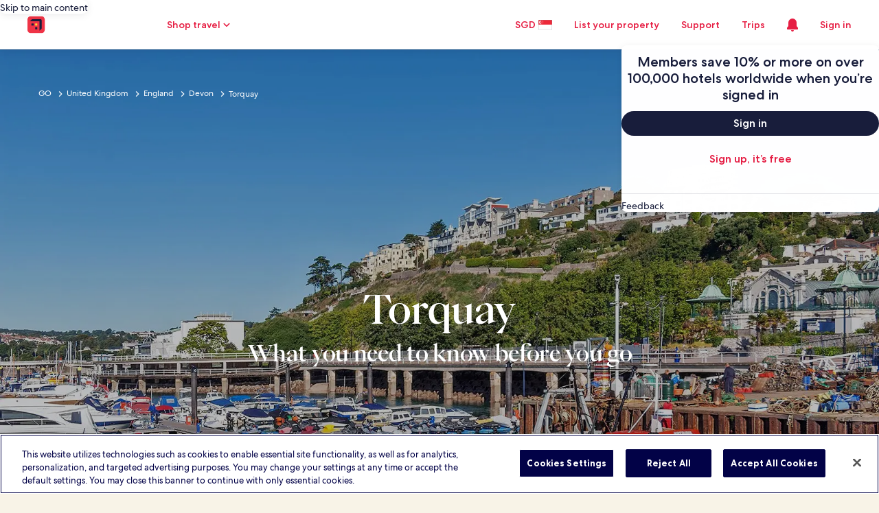

--- FILE ---
content_type: application/javascript
request_url: https://c.travel-assets.com/meso-cp-microsites-5/common-modules~video-player.f2a2c89696e78ed3bd1c.js
body_size: 2999
content:
/*@license For license information please refer to common-modules~video-player.licenses.txt*/
(self.__LOADABLE_LOADED_CHUNKS__=self.__LOADABLE_LOADED_CHUNKS__||[]).push([[4727],{12316:function(e,t,r){r.d(t,{C:function(){return p}});var n=r(96540),o=r(77083),i=r(44854),a=r(21105);function l(e){return l="function"==typeof Symbol&&"symbol"==typeof Symbol.iterator?function(e){return typeof e}:function(e){return e&&"function"==typeof Symbol&&e.constructor===Symbol&&e!==Symbol.prototype?"symbol":typeof e},l(e)}var u=["src","poster","srcSet","sizes","exClass","autoPlay","heroScrollDownArrow","hideSoundControlsForVideo","isAutoPlayWhenInViewport","hideVideoPlayControls","customControlComponnet","themeTokens","onTimeUpdate","playBtnColor","overrideMuted","trackClickVideo","eventCategory","eventLocation","altText","enableStreaming","moduleName"];function c(){return c=Object.assign?Object.assign.bind():function(e){for(var t=1;t<arguments.length;t++){var r=arguments[t];for(var n in r)({}).hasOwnProperty.call(r,n)&&(e[n]=r[n])}return e},c.apply(null,arguments)}function s(e,t){var r=Object.keys(e);if(Object.getOwnPropertySymbols){var n=Object.getOwnPropertySymbols(e);t&&(n=n.filter(function(t){return Object.getOwnPropertyDescriptor(e,t).enumerable})),r.push.apply(r,n)}return r}function d(e){for(var t=1;t<arguments.length;t++){var r=null!=arguments[t]?arguments[t]:{};t%2?s(Object(r),!0).forEach(function(t){f(e,t,r[t])}):Object.getOwnPropertyDescriptors?Object.defineProperties(e,Object.getOwnPropertyDescriptors(r)):s(Object(r)).forEach(function(t){Object.defineProperty(e,t,Object.getOwnPropertyDescriptor(r,t))})}return e}function f(e,t,r){return(t=function(e){var t=function(e,t){if("object"!=l(e)||!e)return e;var r=e[Symbol.toPrimitive];if(void 0!==r){var n=r.call(e,t||"default");if("object"!=l(n))return n;throw new TypeError("@@toPrimitive must return a primitive value.")}return("string"===t?String:Number)(e)}(e,"string");return"symbol"==l(t)?t:t+""}(t))in e?Object.defineProperty(e,t,{value:r,enumerable:!0,configurable:!0,writable:!0}):e[t]=r,e}function m(e,t){return function(e){if(Array.isArray(e))return e}(e)||function(e,t){var r=null==e?null:"undefined"!=typeof Symbol&&e[Symbol.iterator]||e["@@iterator"];if(null!=r){var n,o,i,a,l=[],u=!0,c=!1;try{if(i=(r=r.call(e)).next,0===t){if(Object(r)!==r)return;u=!1}else for(;!(u=(n=i.call(r)).done)&&(l.push(n.value),l.length!==t);u=!0);}catch(e){c=!0,o=e}finally{try{if(!u&&null!=r.return&&(a=r.return(),Object(a)!==a))return}finally{if(c)throw o}}return l}}(e,t)||function(e,t){if(e){if("string"==typeof e)return y(e,t);var r={}.toString.call(e).slice(8,-1);return"Object"===r&&e.constructor&&(r=e.constructor.name),"Map"===r||"Set"===r?Array.from(e):"Arguments"===r||/^(?:Ui|I)nt(?:8|16|32)(?:Clamped)?Array$/.test(r)?y(e,t):void 0}}(e,t)||function(){throw new TypeError("Invalid attempt to destructure non-iterable instance.\nIn order to be iterable, non-array objects must have a [Symbol.iterator]() method.")}()}function y(e,t){(null==t||t>e.length)&&(t=e.length);for(var r=0,n=Array(t);r<t;r++)n[r]=e[r];return n}var p=(0,n.forwardRef)(function(e,t){var r,l=e.src,s=void 0===l?"":l,f=e.poster,y=void 0===f?"https://mesocp3.azureedge.net/media/fj5lu14p/aaa.png":f,p=e.srcSet,v=void 0===p?{}:p,g=e.sizes,b=void 0===g?"":g,h=e.exClass,E=void 0===h?"":h,S=e.autoPlay,P=void 0!==S&&S,O=e.heroScrollDownArrow,T=e.hideSoundControlsForVideo,_=e.isAutoPlayWhenInViewport,w=e.hideVideoPlayControls,C=void 0===w?"False":w,j=e.customControlComponnet,N=void 0===j?null:j,A=e.themeTokens,M=e.onTimeUpdate,k=e.playBtnColor,I=e.overrideMuted,V=e.trackClickVideo,D=e.eventCategory,L=void 0===D?"breaker_video":D,x=e.eventLocation,B=void 0===x?"":x,U=e.altText,F=void 0===U?"video":U,R=e.enableStreaming,z=void 0!==R&&R,H=e.moduleName,q=void 0===H?"hero_module":H,W=function(e,t){if(null==e)return{};var r,n,o=function(e,t){if(null==e)return{};var r={};for(var n in e)if({}.hasOwnProperty.call(e,n)){if(-1!==t.indexOf(n))continue;r[n]=e[n]}return r}(e,t);if(Object.getOwnPropertySymbols){var i=Object.getOwnPropertySymbols(e);for(n=0;n<i.length;n++)r=i[n],-1===t.indexOf(r)&&{}.propertyIsEnumerable.call(e,r)&&(o[r]=e[r])}return o}(e,u);if(!(0,o.Su)(s))return null;var G="";G=z?(0,o.$u)(s):s;var K=(0,n.useRef)(null);(0,n.useEffect)(function(){t&&("function"==typeof t?t(K.current):t.current=K.current)},[t]);var Y=m((0,n.useState)({isPlaying:P,progress:0,currentTime:"0.0",speed:1,isMuted:!I||W.muted}),2),$=Y[0],J=Y[1],Q=function(){var e=arguments.length>0&&void 0!==arguments[0]&&arguments[0],t=arguments.length>1&&void 0!==arguments[1]?arguments[1]:"";if(V){var r=s.split("/").pop()||"Unknown Title",n=e?"video_ended":B||"",o={EVENT_NAME:$.isPlaying?"video_pause.selected":"video_play.selected",EVENT_TYPE:i.n.INTERACTION,EVENT_CATEGORY:L,EVENT_LOCATION:n,VIDEO_LIST:{video_id:r,video_url:s,video_type:"HTML5",video_source:t+"%_played"}},a=JSON.stringify(o);V(a)}},X=function(){if($.isPlaying){if($.isPlaying){var e=K.current.currentTime||0,t=K.current.duration||0,r=t>0?Math.floor(e/t*100).toString():"0";Q(!1,r)}}else Q(!1,"0");a.A.logGa($.isPlaying?"video_pause.selected":"video_play.selected",q,""),J(d(d({},$),{},{isPlaying:!$.isPlaying}))},Z=function(){if($.isPlaying){if($.isPlaying){var e=K.current.currentTime||0,t=K.current.duration||0,r=t>0?Math.floor(e/t*100).toString():"0";Q(!1,r)}}else Q(!1,"0");J(d(d({},$),{},{isMuted:!$.isMuted}))};(0,n.useEffect)(function(){var e=K.current;e&&document.body.contains(e)&&($.isPlaying?e.play().catch(function(e){console.warn("play() failed:",e)}):e.pause())},[$.isPlaying]),(0,n.useEffect)(function(){$.isMuted?K.current.muted=!0:K.current.muted=!1,K.current.volume=1},[$.isMuted,K]);return(0,n.useEffect)(function(){if(_){var e=new IntersectionObserver(function(e){e.forEach(function(e){e.isIntersecting?(K.current.play(),J(d(d({},$),{},{isPlaying:!0}))):(K.current.pause(),J(d(d({},$),{},{isPlaying:!1})))})},{root:null,rootMargin:"0px",threshold:.5});return K.current&&e.observe(K.current),function(){K.current&&e.unobserve(K.current)}}},[_]),n.createElement(n.Fragment,null,n.createElement("video",c({"aria-label":F,className:E,ref:K},W,{src:G,poster:y},v?{srcSet:v}:{},b?{sizes:b}:{},{onTimeUpdate:function(){var e,t=Math.round(K.current.currentTime/K.current.duration*100),r=(e=K.current.currentTime.toFixed(0),Math.floor(e/60)+"."+e%60);J(d(d({},$),{},{progress:t,currentTime:r})),M&&M({currentTime:r,duration:K.current.duration,progress:t})},muted:!0})),(0,o.Su)(N)&&n.createElement(N,c({},$,{themeTokens:A,togglePlay:X,hideSoundControlsForVideo:T,togglePlaysound:Z,togglePlayWithSound:function(){if($.isPlaying){if($.isPlaying){var e=K.current.currentTime||0,t=K.current.duration||0,r=t>0?Math.floor(e/t*100).toString():"0";Q(!1,r)}}else Q(!1,"0");J(d(d({},$),{},{isMuted:!$.isMuted,isPlaying:!$.isPlaying}))},playBtnColor:k,duration:Math.round(null==K||null===(r=K.current)||void 0===r?void 0:r.duration)||0})),!(0,o.Su)(N)&&n.createElement("div",{className:"controls container"},!O&&n.createElement("span",{className:"controls__arrow",onClick:function(){var e,t=document.getElementById("hero")||document.querySelector(".global-hero-module-container"),r=document.querySelector(".header-main-container").offsetHeight,n=document.getElementById("sweepstakes"),i=document.querySelector(".competition-entry");e=(0,o.Su)(n)?n:(0,o.Su)(i)?i:t.parentElement.nextSibling,(0,o.Su)(t)&&setTimeout(function(){window.scrollTo({behavior:"smooth",top:e.getBoundingClientRect().top-document.body.getBoundingClientRect().top-r})},400)}},n.createElement("span",null),n.createElement("span",null)),"True"!==C&&n.createElement("div",{className:"actions"},n.createElement("button",{onClick:X,className:"".concat($.isPlaying?"paused":"")}),n.createElement("span",null,$.currentTime),n.createElement("div",{className:"actions__progress"},n.createElement("div",{style:{width:"".concat($.progress,"%")},key:"progress-bar"})),!T&&n.createElement("div",{onClick:Z,className:"speaker ".concat($.isMuted?"on":"")},n.createElement("div",{id:"mute",className:"mute"}),n.createElement("span",null)))))});p.displayName="Video"}}]);
//# sourceMappingURL=https://bernie-assets.s3.us-west-2.amazonaws.com/meso-cp-microsites-5/common-modules~video-player.f2a2c89696e78ed3bd1c.js.map